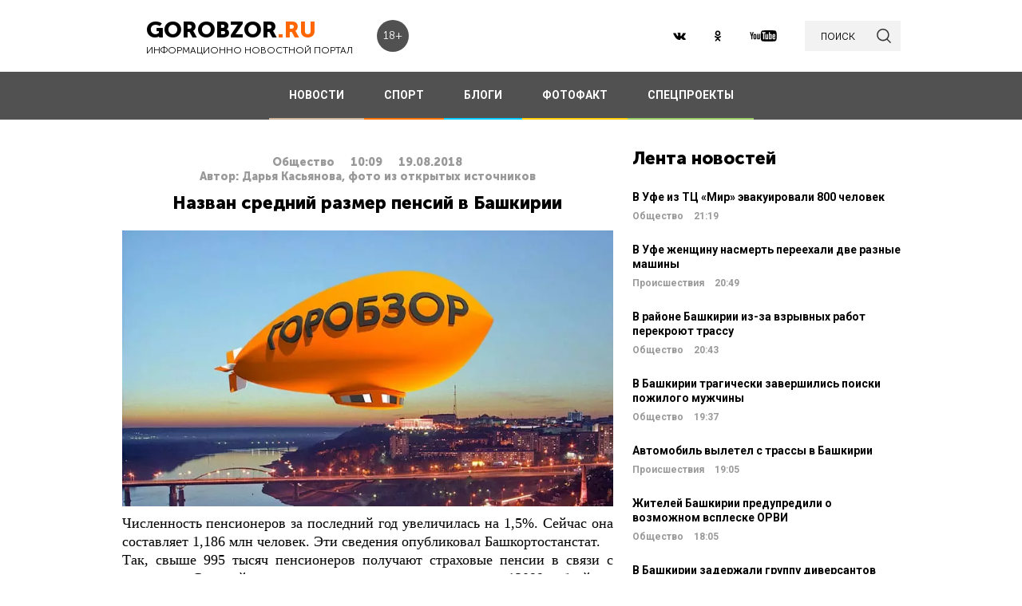

--- FILE ---
content_type: text/html; charset=UTF-8
request_url: https://gorobzor.ru/novosti/obschestvo/14447-nazvan-sredniy-razmer-pensiy-v-bashkirii
body_size: 13041
content:
<!DOCTYPE html>
<html lang="ru-RU">
<head>






    <meta charset="UTF-8">
    <meta name="viewport" content="width=device-width, initial-scale=1">
    <meta name="viewport" content="width=device-width, initial-scale=1.0, maximum-scale=5.0">
    <meta name="yandex-verification" content="81f895f1150c3325"/>
    <link rel="icon" type="image/png" href="https://gorobzor.ru/images/xfavicon.png.pagespeed.ic.HXxD9uP7T8.webp"/>
    
    <title>Назван средний размер пенсий в Башкирии — Новости Уфы и Башкирии</title>
	<meta name="description" content="Он увеличился по сравнению с первым полугодием. Данные сообщил Башкортостанстат.">
<meta property="og:description" content="Он увеличился по сравнению с первым полугодием. Данные сообщил Башкортостанстат.">
<meta name="twitter:description" content="Он увеличился по сравнению с первым полугодием. Данные сообщил Башкортостанстат.">
<meta name="image_src" content="https://gorobzor.ru/images/news-no-photo.jpg">
<meta name="referrer" content="origin">
<meta name="rights" content="GOROBZOR.RU">
<meta name="geo.region" content="RU-UFA">
<meta name="og:site_name" content="GOROBZOR.RU">
<meta property="og:updated_time" content="2018-08-19 10:09">
<meta property="og:image:secure_url" content="https://gorobzor.ru/novosti/obschestvo/14447-nazvan-sredniy-razmer-pensiy-v-bashkirii">
<meta property="og:locality" content="Уфа">
<meta property="og:country_name" content="Россия">
<meta property="article:published_time" content="2018-08-19T10:09:54+05:00">
<meta property="article:modified_time" content="2018-08-19T10:09:54+05:00">
<meta property="article:section" content="Общество">
<meta property="article:tag" content="пенсия,пенсионный возраст,средний размер пенсий,средний размер пенсий Башкирия">
<meta name="robots" content="follow, index">
<meta itemscope="" itemprop="mainEntityOfPage" itemtype="https://schema.org/WebPage" itemid="https://gorobzor.ru/novosti/obschestvo/14447-nazvan-sredniy-razmer-pensiy-v-bashkirii">
<meta name="title" content="Назван средний размер пенсий в Башкирии">
<meta property="fb:app_id" content="1194290054030690">
<meta property="og:title" content="Назван средний размер пенсий в Башкирии">
<meta property="og:type" content="article">
<meta property="og:url" content="https://gorobzor.ru/novosti/obschestvo/14447-nazvan-sredniy-razmer-pensiy-v-bashkirii">
<meta property="og:image" content="https://gorobzor.ru/images/news-no-photo.jpg">
<meta property="og:image:url" content="https://gorobzor.ru/images/news-no-photo.jpg">
<meta property="og:image:width" content="810">
<meta property="og:image:height" content="456">
<meta name="twitter:card" content="summary">
<meta name="twitter:title" content="Назван средний размер пенсий в Башкирии">
<meta name="twitter:image:src" content="https://gorobzor.ru/images/news-no-photo.jpg">
<meta name="twitter:domain" content="https://gorobzor.ru">
<link href="/build/public-new/A.public.css,qv=0.4.pagespeed.cf.h1H1jPPaCC.css" rel="stylesheet">    
            <meta name="verify-admitad" content="7db9303169"/>
        <meta http-equiv="x-dns-prefetch-control" content="on">

    <link rel="preload" href="https://gorobzor.ru/build/public-new/fonts/MuseoSansCyrl700/MuseoSansCyrl700.woff2" as="font" type="font/woff2" crossorigin="anonymous">
    <link rel="preload" href="https://gorobzor.ru/build/public-new/fonts/MuseoSansCyrl300/MuseoSansCyrl300.woff2" as="font" type="font/woff2" crossorigin="anonymous">
    <link rel="preload" href="https://gorobzor.ru/build/public-new/fonts/MuseoSansCyrl900/MuseoSansCyrl900.woff2" as="font" type="font/woff2" crossorigin="anonymous">


   
    

    <meta name="csrf-param" content="_csrf">
    <meta name="csrf-token" content="ZlAbnMN47mZDi7nKb6XBawG609SMyBoPAjHRXRv-KoQtfXT5pw6aIjHkw7pf46wxNeLnk-umL31MS74MWMlbww==">


    <script type="text/javascript">var app={site:'https://gorobzor.ru'};</script>

      
     <script src="https://widget.adplay.ru/fn/launch2285420.js" async charset="UTF-8"></script>
<script async src="https://jsn.24smi.net/smi.js"></script>
     
 </head>
<body>


        <div id="main-wrapper">
        <header id="main-header" class="c-main-header">
            <div class="c-main-header__content">
                <div class="c-main-header__item">
                    <a href="https://gorobzor.ru" class="c-logo-container">
                        <div class="c-logo-container__text">
                            <p class="c-logo-container__name">gorobzor<span class="c-logo-container__name-ru">.ru</span></p>
                            <p class="c-logo-container__slogan">информационно новостной портал</p>
                        </div>
                        <div class="c-logo-container__label">18+</div>
                    </a>
                </div>
                <div class="c-main-header__item">
                    <div class="c-main-header__c-weather c-weather">
                        <div class="c-weather__date">
                            <div class="c-weather__date-count">11</div>
                            <div class="c-weather__date-col">
                                <div class="c-weather__date-month">ноябрь</div>
                                <div class="c-weather__date-day">вторник</div>
                            </div>
                        </div>
                        <div class="c-weather__header">
                            <div class="c-weather__city">Уфа</div>
                           <!-- <div class="c-weather__info">
                                <span>0º</span>
                                <img class="c-weather__info-icon" src="https://gorobzor.ru/images/ya-weather/ovc.svg" alt="0º">
                            </div>-->
                        </div>
                    </div>
                </div>
                <div class="c-main-header__item">
                    <div class="c-main-header__c-social c-social">
                        <a href="https://vk.ru/gorobzor" class="c-social__item" target="_blank" rel="nofollow noopenner"><img class="lazyload" data-src="https://gorobzor.ru/images/vk.svg" alt=""></a>
                        
                        <a href="https://www.ok.ru/ufagorobzor.ru" class="c-social__item" target="_blank" rel="nofollow noopenner"><img class="lazyload" data-src="https://gorobzor.ru/images/ok.svg" alt=""></a>
                     <!--	   <a href="https://www.instagram.com/gorobzor/?hl=ru" class="c-social__item" target="_blank" rel="nofollow"><img src="https://gorobzor.ru/images/i.svg" alt=""></a>-->
                        <a href="https://www.youtube.com/channel/UCZqDkmZ_j3k39I-geF3_m_w" class="c-social__item" target="_blank" rel="nofollow noopenner"><img class="lazyload" data-src="https://gorobzor.ru/images/yb.svg" alt=""></a>
                        
                    </div>
                    <a href="/search" class="c-search-button">
                        <div>поиск</div>
                        <img src="https://gorobzor.ru/images/search-loop.svg" alt="">
                    </a>
                </div>
            </div>
        </header>
        <div class="c-main-nav">
            <div class="c-main-nav__content">
                <div class="c-main-nav__mob">
                    <div class="c-main-nav__mob-item">
                        <div class="c-main-nav__mob-a js-mob-menu-open">
                            <img src="https://gorobzor.ru/images/hamburger.svg" alt="" class="c-main-nav__mob-img">
                        </div>
                                                    <a href="/" class="c-main-nav__back-arr">
                                <img src="https://gorobzor.ru/images/back-page-white.svg" alt="" class="c-main-nav__mob-img">
                            </a>
                                            </div>
                    <div class="c-main-nav__mob-item">
                        <a href="https://gorobzor.ru" class="c-main-nav__c-logo-container c-logo-container">
                            <div class="c-logo-container__text">
                                <p class="c-logo-container__name">gorobzor<span class="c-logo-container__name-ru">.ru</span></p>
                                <p class="c-logo-container__slogan">информационно новостной портал</p>
                            </div>
                        </a>
                    </div>
                    <div class="c-main-nav__mob-item">
                        <div class="c-main-nav__mob-label">
                            18+
                        </div>
                    </div>
                </div>
                <nav id="js-mob-menu" class="c-main-nav__menu">
                    <div class="c-main-nav__menu-arr js-mob-menu-close"></div>
                    <a href="/novosti" class="c-main-nav__menu-item c-main-nav__menu-item_type_news
                        ">
                        НОВОСТИ</a>
                    <a href="/novosti-sporta" class="c-main-nav__menu-item c-main-nav__menu-item_type_news
                        " style="border-bottom-color: #FF7300;">
                        СПОРТ</a>
                    
                    
                    <a href="/blogi" class="c-main-nav__menu-item c-main-nav__menu-item_type_blog
                        ">
                        БЛОГИ</a>
                    <a href="/fotofakt" class="c-main-nav__menu-item c-main-nav__menu-item_type_fotofact
                        ">
                        ФОТОФАКТ</a>
                    
                                        <a href="/specproekty" class="c-main-nav__menu-item c-main-nav__menu-item_type_gorref
                        ">
                        СПЕЦПРОЕКТЫ</a>
                   
                </nav>
            </div>
        </div>



		<main id="main-content">
            
            <link rel="amphtml" href="https://gorobzor.ru/amp/novosti/obschestvo/14447-nazvan-sredniy-razmer-pensiy-v-bashkirii">

 <script type="application/ld+json" async>
            {
        "@context": "http://schema.org",
        "@type": "NewsArticle",
        "headline": "Назван средний размер пенсий в Башкирии",

        "datePublished": "2018-08-19T10:09:54+05:00",
        "dateModified":  "2018-08-19T10:09:53+05:00",
        "description": "Он увеличился по сравнению с первым полугодием. Данные сообщил Башкортостанстат.",
        "mainEntityOfPage": "https://gorobzor.ru/novosti/obschestvo/14447-nazvan-sredniy-razmer-pensiy-v-bashkirii",
        "author": {
          "@type": "Organization",
          "name": "GOROBZOR.RU"
        },
        "publisher": {
          "@type": "Organization",
          "name": "GOROBZOR.RU",
          "logo": {
            "@type": "ImageObject",
            "url": "https://gorobzor.ru/images/logoheader.jpg"
          }
        },
        "image": [
          "https://gorobzor.ru/images/news-no-photo.jpg"
        ]
      }
    </script>
        <style>.mgid_logo{display:none!important}</style>





<div class="c-layout-news">
    <div class="c-layout-news__content">
        <div class="c-layout-news__inner">
            <div class="c-layout-news__article">
				                <div id="js-page-content" class="c-page-content">
                    <article class="c-page-content__inner">
                        <div class="c-page-content__n-header" style="padding: 20px 0 0 0">
                            <p class="c-page-content__n-cat">Общество</p>
                            <time class="c-page-content__n-time" datetime="2018-08-19T10:09:54+05:00">
                                <span class="c-page-content__n-time-clock">10:09</span>
                                <span class="c-page-content__n-time-date">19.08.2018</span>
                            </time>
                            
                        </div>

                            <div class="c-page-content__n-header" style="padding: 0 0 10px 0">
            <p class="c-page-content__n-cat">Автор: Дарья Касьянова, фото из открытых источников</p>
        </div>
                                <div class="c-page-content__content">
                            
                            <h1>Назван средний размер пенсий в Башкирии<span style="display: none;"> - новости Уфы и Башкирии</span></h1>
                                              <figure style="min-height:300px">
                                <img data-src="https://gorobzor.ru/images/xnews-no-photo.jpg.pagespeed.ic.5E_KFjrsG3.webp" class="lazyload" data-sizes="auto" alt="Назван средний размер пенсий в Башкирии" title="Назван средний размер пенсий в Башкирии"/>
                            </figure>                       

                            
<p style="text-align: justify;">Численность пенсионеров за последний год увеличилась на 1,5%. Сейчас она составляет 1,186 млн человек. Эти сведения опубликовал Башкортостанстат. <br>Так, свыше 995 тысяч пенсионеров получают страховые пенсии в связи с возрастом. Средний размер платы на начало июля составляет 13099 рублей. <br>Размер средней пенсии по инвалидности составляет 8537,8 рублей. Выплата по государственному пенсионному обеспечению - 9382,7 рублей. Размер средней пенсии составляет 12791,8 рублей. Отметим, что в первом полугодии ее сумма была на 483 рублей меньше.</p>
<p><strong>Дорогие читатели! Приглашаем Вас присоединиться к обсуждению новости в наших группах в социальных сетях - </strong><a href="https://vk.com/gorobzor" target="_blank" rel=""><strong>ВК</strong></a><strong> и </strong><a href="https://www.facebook.com/groups/767685620045539/members/" target="_blank" rel=""><strong>Facebook</strong></a></p>


                                                                                </div>
                    </article>
                    <div class="c-sp_10"></div>
                </div>

                <div class="sm-block">

                 


                    
                				
                        <!-- Composite Start
                     
                         Composite End -->

                                                
                	                    

                </div>
                <div class="sm-none">
                    <!--<div data-la-block="b2b61a4f-6450-479a-a694-11da683ddfe8"></div>-->


                        
                       

                </div>
				 <div class="sm">

					<!-------------------------->

					
					
					

<!-- Код вставки на место отображения виджета -->
<div class="smi24__informer smi24__auto" data-smi-blockid="31715"></div>
<div class="smi24__informer smi24__auto" data-smi-blockid="31716"></div>
<script>(window.smiq=window.smiq||[]).push({});</script>


													</div>
            </div>
            <div class="c-layout-news__social">
                <div class="c-layout-news__social-block">
                    <!-- Социальные кнопки -->
                </div>
            </div>
        </div>

        <div class="c-layout-news__other">
            <div class="c-sp_20"></div>
                            <section class="c-news-dop">
                    <div class="c-news-dop__header">
                        <p class="c-h">
                                                            <a href="https://gorobzor.ru/novosti_themi/pensii" title="пенсии" class="c-h__black"> Ранее по теме </a>
                            
                        </p>
                    </div>
                    <div class="c-news-dop__content">
                        <div class="c-news-n-cards js-ajax-load-wrapper" id="js-grid-news2" data-url="/news/get-theme-news?id=14447">
                                <article class="c-news-n-cards__c-news-n-card c-news-n-card" data-date="2022-05-30 10:37:55">
        <div class="c-news-n-card__container">
            <div class="c-news-n-card__content">
                <h3 class="c-news-n-card__h">Средний размер пенсии в Башкирии составляет 16 477 рублей</h3>
                <div class="c-news-n-card__footer">
                                        <div class="c-news-n-card__cat">Общество</div>
                    <time class="c-news-n-card__date" datetime="2022-05-30T10:37:55+05:00">
                        <span class="c-news-n-card__date-time">10:37</span> 30.05.2022                    </time>
                </div>
            </div>
            <div role="img" aria-label="Средний размер пенсии в Башкирии составляет 16 477 рублей" class="c-news-n-card__image">
                                <div class="c-news-n-card__image-inner" width="105" height="105">
                    <img data-src="https://gorobzor.ru/images/xnews-no-photo.jpg.pagespeed.ic.5E_KFjrsG3.webp" class="lazyload c-news-n-card__image-inner-in" alt="Средний размер пенсии в Башкирии составляет 16 477 рублей" title="Средний размер пенсии в Башкирии составляет 16 477 рублей">
                </div>
            </div>
        </div>
        <a href="/novosti/obschestvo/169524-sredniy-razmer-pensii-v-bashkirii-sostavlyaet-16-477-rubley" class="c-news-n-card__more" title="Средний размер пенсии в Башкирии составляет 16 477 рублей">Читать далее</a>
    </article>
            <article class="c-news-n-cards__c-news-n-card c-news-n-card" data-date="2022-04-28 08:00:00">
        <div class="c-news-n-card__container">
            <div class="c-news-n-card__content">
                <h3 class="c-news-n-card__h">В ПФР рассказали о доставке пенсий в майские праздники в Башкирии</h3>
                <div class="c-news-n-card__footer">
                                        <div class="c-news-n-card__cat">Общество</div>
                    <time class="c-news-n-card__date" datetime="2022-04-28T08:00:00+05:00">
                        <span class="c-news-n-card__date-time">08:00</span> 28.04.2022                    </time>
                </div>
            </div>
            <div role="img" aria-label="В ПФР рассказали о доставке пенсий в майские праздники в Башкирии" class="c-news-n-card__image">
                                <div class="c-news-n-card__image-inner" width="105" height="105">
                    <img data-src="https://gorobzor.ru/images/xnews-no-photo.jpg.pagespeed.ic.5E_KFjrsG3.webp" class="lazyload c-news-n-card__image-inner-in" alt="В ПФР рассказали о доставке пенсий в майские праздники в Башкирии" title="В ПФР рассказали о доставке пенсий в майские праздники в Башкирии">
                </div>
            </div>
        </div>
        <a href="/novosti/obschestvo/168471-v-pfr-rasskazali-o-dostavke-pensiy-v-mayskie-prazdniki-v-bashkirii" class="c-news-n-card__more" title="В ПФР рассказали о доставке пенсий в майские праздники в Башкирии">Читать далее</a>
    </article>
            <article class="c-news-n-cards__c-news-n-card c-news-n-card" data-date="2022-03-01 18:00:09">
        <div class="c-news-n-card__container">
            <div class="c-news-n-card__content">
                <h3 class="c-news-n-card__h">Пенсионный фонд сообщил график доставки пенсий в Башкирии </h3>
                <div class="c-news-n-card__footer">
                                        <div class="c-news-n-card__cat">Общество</div>
                    <time class="c-news-n-card__date" datetime="2022-03-01T18:00:09+05:00">
                        <span class="c-news-n-card__date-time">18:00</span> 01.03.2022                    </time>
                </div>
            </div>
            <div role="img" aria-label="Пенсионный фонд сообщил график доставки пенсий в Башкирии " class="c-news-n-card__image">
                                <div class="c-news-n-card__image-inner" width="105" height="105">
                    <img data-src="https://gorobzor.ru/images/xnews-no-photo.jpg.pagespeed.ic.5E_KFjrsG3.webp" class="lazyload c-news-n-card__image-inner-in" alt="Пенсионный фонд сообщил график доставки пенсий в Башкирии " title="Пенсионный фонд сообщил график доставки пенсий в Башкирии ">
                </div>
            </div>
        </div>
        <a href="/novosti/obschestvo/166443-pensionnyy-fond-soobschil-grafik-dostavki-pensiy-v-bashkirii" class="c-news-n-card__more" title="Пенсионный фонд сообщил график доставки пенсий в Башкирии ">Читать далее</a>
    </article>
            <article class="c-news-n-cards__c-news-n-card c-news-n-card" data-date="2021-12-25 17:32:58">
        <div class="c-news-n-card__container">
            <div class="c-news-n-card__content">
                <h3 class="c-news-n-card__h">Пенсионеры в селах России могут получить 25% надбавку к выплатам</h3>
                <div class="c-news-n-card__footer">
                                        <div class="c-news-n-card__cat">Общество</div>
                    <time class="c-news-n-card__date" datetime="2021-12-25T17:32:58+05:00">
                        <span class="c-news-n-card__date-time">17:32</span> 25.12.2021                    </time>
                </div>
            </div>
            <div role="img" aria-label="Пенсионеры в селах России могут получить 25% надбавку к выплатам" class="c-news-n-card__image">
                                <div class="c-news-n-card__image-inner" width="105" height="105">
                    <img data-src="https://gorobzor.ru/images/xnews-no-photo.jpg.pagespeed.ic.5E_KFjrsG3.webp" class="lazyload c-news-n-card__image-inner-in" alt="Пенсионеры в селах России могут получить 25% надбавку к выплатам" title="Пенсионеры в селах России могут получить 25% надбавку к выплатам">
                </div>
            </div>
        </div>
        <a href="/novosti/obschestvo/164296-pensionery-v-selah-rossii-mogut-poluchit-25-nadbavku-k-vyplatam" class="c-news-n-card__more" title="Пенсионеры в селах России могут получить 25% надбавку к выплатам">Читать далее</a>
    </article>
                                </div>
                    </div>
                </section>

                <div id="js-preloader" class="c-preload is-loader h-hide"></div>
                <div class="c-sp_20"></div>
                <div class="c-button-load-more js-load-more">Показать еще новости по теме</div>
                <div class="c-sp_50"></div>
            
                            <div class="c-sp_20"></div>
                          
                        
                        <!--<div class="c-sp_15"></div>-->
                        <!--<div class="c-sp_20"></div>-->


			<div>
	            <section class="c-news-dop">
	                <div class="c-news-dop__header">
	                    <p class="c-h">
	                        Читайте также
	                    </p>
	                </div>
	                <div class="c-news-dop__content">
	                    <div class="c-news-n-cards js-ajax-load-wrapper" id="js-grid-news1" data-url="/news-new/get-also-news" data-categoryId="6">
	                            <article class="c-news-n-cards__c-news-n-card c-news-n-card" data-date="2018-08-19 08:00:00">
        <div class="c-news-n-card__container">
            <div class="c-news-n-card__content">
                <h3 class="c-news-n-card__h">Куда сходить в Уфе 19 августа: афиша выходного дня</h3>
                <div class="c-news-n-card__footer">
                                        <div class="c-news-n-card__cat">Общество</div>
                    <time class="c-news-n-card__date" datetime="2018-08-19T08:00:00+05:00">
                        <span class="c-news-n-card__date-time">08:00</span> 19.08.2018                    </time>
                </div>
            </div>
            <div role="img" aria-label="Куда сходить в Уфе 19 августа: афиша выходного дня" class="c-news-n-card__image">
                                <div class="c-news-n-card__image-inner" width="105" height="105">
                    <img data-src="https://gorobzor.ru/images/xnews-no-photo.jpg.pagespeed.ic.5E_KFjrsG3.webp" class="lazyload c-news-n-card__image-inner-in" alt="Куда сходить в Уфе 19 августа: афиша выходного дня" title="Куда сходить в Уфе 19 августа: афиша выходного дня">
                </div>
            </div>
        </div>
        <a href="/novosti/obschestvo/14443-kuda-shodit-v-ufe-19-avgusta-afisha-vyhodnogo-dnya" class="c-news-n-card__more" title="Куда сходить в Уфе 19 августа: афиша выходного дня">Читать далее</a>
    </article>
            <article class="c-news-n-cards__c-news-n-card c-news-n-card" data-date="2018-08-19 07:00:00">
        <div class="c-news-n-card__container">
            <div class="c-news-n-card__content">
                <h3 class="c-news-n-card__h">В Башкирии ожидаются заморозки и холодный ветер </h3>
                <div class="c-news-n-card__footer">
                                        <div class="c-news-n-card__cat">Общество</div>
                    <time class="c-news-n-card__date" datetime="2018-08-19T07:00:00+05:00">
                        <span class="c-news-n-card__date-time">07:00</span> 19.08.2018                    </time>
                </div>
            </div>
            <div role="img" aria-label="В Башкирии ожидаются заморозки и холодный ветер " class="c-news-n-card__image">
                                <div class="c-news-n-card__image-inner" width="105" height="105">
                    <img data-src="https://gorobzor.ru/images/xnews-no-photo.jpg.pagespeed.ic.5E_KFjrsG3.webp" class="lazyload c-news-n-card__image-inner-in" alt="В Башкирии ожидаются заморозки и холодный ветер " title="В Башкирии ожидаются заморозки и холодный ветер ">
                </div>
            </div>
        </div>
        <a href="/novosti/obschestvo/14436-v-bashkirii-ozhidayutsya-zamorozki-i-holodnyy-veter" class="c-news-n-card__more" title="В Башкирии ожидаются заморозки и холодный ветер ">Читать далее</a>
    </article>
            <article class="c-news-n-cards__c-news-n-card c-news-n-card" data-date="2018-08-18 15:34:49">
        <div class="c-news-n-card__container">
            <div class="c-news-n-card__content">
                <h3 class="c-news-n-card__h">В Уфе прекращены поиски 57-летнего Венира Тимербаева</h3>
                <div class="c-news-n-card__footer">
                                        <div class="c-news-n-card__cat">Общество</div>
                    <time class="c-news-n-card__date" datetime="2018-08-18T15:34:49+05:00">
                        <span class="c-news-n-card__date-time">15:34</span> 18.08.2018                    </time>
                </div>
            </div>
            <div role="img" aria-label="В Уфе прекращены поиски 57-летнего Венира Тимербаева" class="c-news-n-card__image">
                                <div class="c-news-n-card__image-inner" width="105" height="105">
                    <img data-src="https://gorobzor.ru/images/xnews-no-photo.jpg.pagespeed.ic.5E_KFjrsG3.webp" class="lazyload c-news-n-card__image-inner-in" alt="В Уфе прекращены поиски 57-летнего Венира Тимербаева" title="В Уфе прекращены поиски 57-летнего Венира Тимербаева">
                </div>
            </div>
        </div>
        <a href="/novosti/obschestvo/14440-v-ufe-prekrascheny-poiski-57-letnego-venira-timerbaeva" class="c-news-n-card__more" title="В Уфе прекращены поиски 57-летнего Венира Тимербаева">Читать далее</a>
    </article>
            <article class="c-news-n-cards__c-news-n-card c-news-n-card" data-date="2018-08-18 14:06:30">
        <div class="c-news-n-card__container">
            <div class="c-news-n-card__content">
                <h3 class="c-news-n-card__h">Еще одной голодающей дольщице ЖК «Цветы Башкирии» стало плохо</h3>
                <div class="c-news-n-card__footer">
                                        <div class="c-news-n-card__cat">Общество</div>
                    <time class="c-news-n-card__date" datetime="2018-08-18T14:06:30+05:00">
                        <span class="c-news-n-card__date-time">14:06</span> 18.08.2018                    </time>
                </div>
            </div>
            <div role="img" aria-label="Еще одной голодающей дольщице ЖК «Цветы Башкирии» стало плохо" class="c-news-n-card__image">
                                <div class="c-news-n-card__image-inner" width="105" height="105">
                    <img data-src="https://gorobzor.ru/images/xnews-no-photo.jpg.pagespeed.ic.5E_KFjrsG3.webp" class="lazyload c-news-n-card__image-inner-in" alt="Еще одной голодающей дольщице ЖК «Цветы Башкирии» стало плохо" title="Еще одной голодающей дольщице ЖК «Цветы Башкирии» стало плохо">
                </div>
            </div>
        </div>
        <a href="/novosti/obschestvo/14438-esche-odnoy-golodayuschey-dolschice-zhk-cvety-bashkirii-stalo-ploho" class="c-news-n-card__more" title="Еще одной голодающей дольщице ЖК «Цветы Башкирии» стало плохо">Читать далее</a>
    </article>
            <article class="c-news-n-cards__c-news-n-card c-news-n-card" data-date="2018-08-18 12:22:37">
        <div class="c-news-n-card__container">
            <div class="c-news-n-card__content">
                <h3 class="c-news-n-card__h">Рустэм Хамитов остался недоволен планом мероприятий к 100-летию Башкирии</h3>
                <div class="c-news-n-card__footer">
                                        <div class="c-news-n-card__cat">Общество</div>
                    <time class="c-news-n-card__date" datetime="2018-08-18T12:22:37+05:00">
                        <span class="c-news-n-card__date-time">12:22</span> 18.08.2018                    </time>
                </div>
            </div>
            <div role="img" aria-label="Рустэм Хамитов остался недоволен планом мероприятий к 100-летию Башкирии" class="c-news-n-card__image">
                                <div class="c-news-n-card__image-inner" width="105" height="105">
                    <img data-src="https://gorobzor.ru/images/xnews-no-photo.jpg.pagespeed.ic.5E_KFjrsG3.webp" class="lazyload c-news-n-card__image-inner-in" alt="Рустэм Хамитов остался недоволен планом мероприятий к 100-летию Башкирии" title="Рустэм Хамитов остался недоволен планом мероприятий к 100-летию Башкирии">
                </div>
            </div>
        </div>
        <a href="/novosti/obschestvo/14434-rustem-hamitov-ostalsya-nedovolnym-planom-meropriyatiy-k-100-letiyu-bashkirii" class="c-news-n-card__more" title="Рустэм Хамитов остался недоволен планом мероприятий к 100-летию Башкирии">Читать далее</a>
    </article>
            <article class="c-news-n-cards__c-news-n-card c-news-n-card" data-date="2018-08-18 11:57:19">
        <div class="c-news-n-card__container">
            <div class="c-news-n-card__content">
                <h3 class="c-news-n-card__h">Рустэм Хамитов предложил закрепить за строящимися юбилейными объектами вице-премьеров и министров</h3>
                <div class="c-news-n-card__footer">
                                        <div class="c-news-n-card__cat">Общество</div>
                    <time class="c-news-n-card__date" datetime="2018-08-18T11:57:19+05:00">
                        <span class="c-news-n-card__date-time">11:57</span> 18.08.2018                    </time>
                </div>
            </div>
            <div role="img" aria-label="Рустэм Хамитов предложил закрепить за строящимися юбилейными объектами вице-премьеров и министров" class="c-news-n-card__image">
                                <div class="c-news-n-card__image-inner" width="105" height="105">
                    <img data-src="https://gorobzor.ru/images/xnews-no-photo.jpg.pagespeed.ic.5E_KFjrsG3.webp" class="lazyload c-news-n-card__image-inner-in" alt="Рустэм Хамитов предложил закрепить за строящимися юбилейными объектами вице-премьеров и министров" title="Рустэм Хамитов предложил закрепить за строящимися юбилейными объектами вице-премьеров и министров">
                </div>
            </div>
        </div>
        <a href="/novosti/obschestvo/14433-rustem-hamitov-predlozhil-zakrepit-za-stroyaschimisya-yubileynymi-obektami-vice-premerov-i-ministrov" class="c-news-n-card__more" title="Рустэм Хамитов предложил закрепить за строящимися юбилейными объектами вице-премьеров и министров">Читать далее</a>
    </article>
            <article class="c-news-n-cards__c-news-n-card c-news-n-card" data-date="2018-08-18 07:00:00">
        <div class="c-news-n-card__container">
            <div class="c-news-n-card__content">
                <h3 class="c-news-n-card__h">В Башкирии ожидаются заморозки</h3>
                <div class="c-news-n-card__footer">
                                        <div class="c-news-n-card__cat">Общество</div>
                    <time class="c-news-n-card__date" datetime="2018-08-18T07:00:00+05:00">
                        <span class="c-news-n-card__date-time">07:00</span> 18.08.2018                    </time>
                </div>
            </div>
            <div role="img" aria-label="В Башкирии ожидаются заморозки" class="c-news-n-card__image">
                                <div class="c-news-n-card__image-inner" width="105" height="105">
                    <img data-src="https://gorobzor.ru/images/xnews-no-photo.jpg.pagespeed.ic.5E_KFjrsG3.webp" class="lazyload c-news-n-card__image-inner-in" alt="В Башкирии ожидаются заморозки" title="В Башкирии ожидаются заморозки">
                </div>
            </div>
        </div>
        <a href="/novosti/obschestvo/14422-v-bashkirii-ozhidayutsya-zamorozki" class="c-news-n-card__more" title="В Башкирии ожидаются заморозки">Читать далее</a>
    </article>
            <article class="c-news-n-cards__c-news-n-card c-news-n-card" data-date="2018-08-18 06:00:00">
        <div class="c-news-n-card__container">
            <div class="c-news-n-card__content">
                <h3 class="c-news-n-card__h">Куда сходить в Уфе 18 августа: афиша выходного дня</h3>
                <div class="c-news-n-card__footer">
                                        <div class="c-news-n-card__cat">Общество</div>
                    <time class="c-news-n-card__date" datetime="2018-08-18T06:00:00+05:00">
                        <span class="c-news-n-card__date-time">06:00</span> 18.08.2018                    </time>
                </div>
            </div>
            <div role="img" aria-label="Куда сходить в Уфе 18 августа: афиша выходного дня" class="c-news-n-card__image">
                                <div class="c-news-n-card__image-inner" width="105" height="105">
                    <img data-src="https://gorobzor.ru/images/xnews-no-photo.jpg.pagespeed.ic.5E_KFjrsG3.webp" class="lazyload c-news-n-card__image-inner-in" alt="Куда сходить в Уфе 18 августа: афиша выходного дня" title="Куда сходить в Уфе 18 августа: афиша выходного дня">
                </div>
            </div>
        </div>
        <a href="/novosti/obschestvo/14425-kuda-shodit-v-ufe-18-avgusta-afisha-vyhodnogo-dnya" class="c-news-n-card__more" title="Куда сходить в Уфе 18 августа: афиша выходного дня">Читать далее</a>
    </article>
            <article class="c-news-n-cards__c-news-n-card c-news-n-card" data-date="2018-08-17 19:13:47">
        <div class="c-news-n-card__container">
            <div class="c-news-n-card__content">
                <h3 class="c-news-n-card__h">В Уфе заработал гигантский термометр</h3>
                <div class="c-news-n-card__footer">
                                        <div class="c-news-n-card__cat">Общество</div>
                    <time class="c-news-n-card__date" datetime="2018-08-17T19:13:47+05:00">
                        <span class="c-news-n-card__date-time">19:13</span> 17.08.2018                    </time>
                </div>
            </div>
            <div role="img" aria-label="В Уфе заработал гигантский термометр" class="c-news-n-card__image">
                                <div class="c-news-n-card__image-inner" width="105" height="105">
                    <img data-src="https://gorobzor.ru/images/xnews-no-photo.jpg.pagespeed.ic.5E_KFjrsG3.webp" class="lazyload c-news-n-card__image-inner-in" alt="В Уфе заработал гигантский термометр" title="В Уфе заработал гигантский термометр">
                </div>
            </div>
        </div>
        <a href="/novosti/obschestvo/14421-v-ufe-zarabotal-gigantskiy-termometr" class="c-news-n-card__more" title="В Уфе заработал гигантский термометр">Читать далее</a>
    </article>
            <article class="c-news-n-cards__c-news-n-card c-news-n-card" data-date="2018-08-17 19:11:23">
        <div class="c-news-n-card__container">
            <div class="c-news-n-card__content">
                <h3 class="c-news-n-card__h">В Уфе ищут родственников пациента, который находится на лечении уже 2,5 месяца</h3>
                <div class="c-news-n-card__footer">
                                        <div class="c-news-n-card__cat">Общество</div>
                    <time class="c-news-n-card__date" datetime="2018-08-17T19:11:23+05:00">
                        <span class="c-news-n-card__date-time">19:11</span> 17.08.2018                    </time>
                </div>
            </div>
            <div role="img" aria-label="В Уфе ищут родственников пациента, который находится на лечении уже 2,5 месяца" class="c-news-n-card__image">
                                <div class="c-news-n-card__image-inner" width="105" height="105">
                    <img data-src="https://gorobzor.ru/images/xnews-no-photo.jpg.pagespeed.ic.5E_KFjrsG3.webp" class="lazyload c-news-n-card__image-inner-in" alt="В Уфе ищут родственников пациента, который находится на лечении уже 2,5 месяца" title="В Уфе ищут родственников пациента, который находится на лечении уже 2,5 месяца">
                </div>
            </div>
        </div>
        <a href="/novosti/obschestvo/14420-v-ufe-ischut-rodstvennikov-pacienta-kotoryy-nahoditsya-na-lechenii-uzhe-2-5-mesyaca" class="c-news-n-card__more" title="В Уфе ищут родственников пациента, который находится на лечении уже 2,5 месяца">Читать далее</a>
    </article>
            <article class="c-news-n-cards__c-news-n-card c-news-n-card" data-date="2018-08-17 18:41:06">
        <div class="c-news-n-card__container">
            <div class="c-news-n-card__content">
                <h3 class="c-news-n-card__h">В Башкирии поставщикам суррогата на 1 млн рублей вынесли приговор</h3>
                <div class="c-news-n-card__footer">
                                        <div class="c-news-n-card__cat">Общество</div>
                    <time class="c-news-n-card__date" datetime="2018-08-17T18:41:06+05:00">
                        <span class="c-news-n-card__date-time">18:41</span> 17.08.2018                    </time>
                </div>
            </div>
            <div role="img" aria-label="В Башкирии поставщикам суррогата на 1 млн рублей вынесли приговор" class="c-news-n-card__image">
                                <div class="c-news-n-card__image-inner" width="105" height="105">
                    <img data-src="https://gorobzor.ru/images/xnews-no-photo.jpg.pagespeed.ic.5E_KFjrsG3.webp" class="lazyload c-news-n-card__image-inner-in" alt="В Башкирии поставщикам суррогата на 1 млн рублей вынесли приговор" title="В Башкирии поставщикам суррогата на 1 млн рублей вынесли приговор">
                </div>
            </div>
        </div>
        <a href="/novosti/obschestvo/14419-v-bashkirii-postavschikam-surrogata-na-1-mln-rubley-vynesli-prigovor" class="c-news-n-card__more" title="В Башкирии поставщикам суррогата на 1 млн рублей вынесли приговор">Читать далее</a>
    </article>
        	                        	                        	                    </div>
	                </div>
	            </section>
	            <div class="c-sp_20"></div>

	            <!--<div class="c-sp_20"></div>-->
	            <div id="js-preloader" class="c-preload is-loader h-hide"></div>
	            <div class="c-button-load-more js-load-more">Показать еще новости</div>
	            
	            <div class="c-sp_100"></div>
            </div>
        </div>
    </div>
    <div class="c-layout-news__sidebar">
                    <div class="c-news-sidebar">
            <div class="c-sp_10"></div>

    <h2 class="c-h _text-transform_none _size_large">
        Лента новостей
    </h2>

        
    	<a href="/novosti/obschestvo/211195-v-ufe-iz-tc-mir-evakuirovali-800-chelovek" class="c-news-sidebar__c-news-aside c-news-aside" title="В Уфе из ТЦ «Мир» эвакуировали 800 человек">
            <h3 class="c-news-aside__header">В Уфе из ТЦ «Мир» эвакуировали 800 человек</h3>
            <span class="c-news-aside__category">Общество</span>
            <time class="c-news-aside__date" datetime="2025-11-10T21:19:03+05:00"><span class="c-news-aside__date-time">21:19</span> </time>
        </a>
                                                     
    	<a href="/novosti/proisshestviya/211194-v-ufe-zhenschinu-nasmert-pereehali-dve-raznye-mashiny" class="c-news-sidebar__c-news-aside c-news-aside" title="В Уфе женщину насмерть переехали две разные машины">
            <h3 class="c-news-aside__header">В Уфе женщину насмерть переехали две разные машины</h3>
            <span class="c-news-aside__category">Происшествия</span>
            <time class="c-news-aside__date" datetime="2025-11-10T20:49:09+05:00"><span class="c-news-aside__date-time">20:49</span> </time>
        </a>
                                                     
    	<a href="/novosti/obschestvo/211193-v-rayone-bashkirii-iz-za-vzryvnyh-rabot-perekroyut-trassu" class="c-news-sidebar__c-news-aside c-news-aside" title="В районе Башкирии из-за взрывных работ перекроют трассу">
            <h3 class="c-news-aside__header">В районе Башкирии из-за взрывных работ перекроют трассу</h3>
            <span class="c-news-aside__category">Общество</span>
            <time class="c-news-aside__date" datetime="2025-11-10T20:43:07+05:00"><span class="c-news-aside__date-time">20:43</span> </time>
        </a>
                                                     
    	<a href="/novosti/obschestvo/211191-v-bashkirii-tragicheski-zavershilis-poiski-pozhilogo-muzhchiny" class="c-news-sidebar__c-news-aside c-news-aside" title="В Башкирии трагически завершились поиски пожилого мужчины">
            <h3 class="c-news-aside__header">В Башкирии трагически завершились поиски пожилого мужчины</h3>
            <span class="c-news-aside__category">Общество</span>
            <time class="c-news-aside__date" datetime="2025-11-10T19:37:09+05:00"><span class="c-news-aside__date-time">19:37</span> </time>
        </a>
                                                     
    	<a href="/novosti/proisshestviya/211190-avtomobil-vyletel-s-trassy-v-bashkirii" class="c-news-sidebar__c-news-aside c-news-aside" title="Автомобиль вылетел с трассы в Башкирии">
            <h3 class="c-news-aside__header">Автомобиль вылетел с трассы в Башкирии</h3>
            <span class="c-news-aside__category">Происшествия</span>
            <time class="c-news-aside__date" datetime="2025-11-10T19:05:53+05:00"><span class="c-news-aside__date-time">19:05</span> </time>
        </a>
                                                     
    	<a href="/novosti/obschestvo/211188-zhiteley-bashkirii-predupredili-o-vozmozhnom-vspleske-orvi" class="c-news-sidebar__c-news-aside c-news-aside" title="Жителей Башкирии предупредили о возможном всплеске ОРВИ">
            <h3 class="c-news-aside__header">Жителей Башкирии предупредили о возможном всплеске ОРВИ</h3>
            <span class="c-news-aside__category">Общество</span>
            <time class="c-news-aside__date" datetime="2025-11-10T18:05:41+05:00"><span class="c-news-aside__date-time">18:05</span> </time>
        </a>
                                                     
    	<a href="/novosti/obschestvo/211187-v-bashkirii-zaderzhali-gruppu-diversantov" class="c-news-sidebar__c-news-aside c-news-aside" title="В Башкирии задержали группу диверсантов">
            <h3 class="c-news-aside__header">В Башкирии задержали группу диверсантов</h3>
            <span class="c-news-aside__category">Общество</span>
            <time class="c-news-aside__date" datetime="2025-11-10T17:39:39+05:00"><span class="c-news-aside__date-time">17:39</span> </time>
        </a>
                                                     
    	<a href="/novosti/obschestvo/211175-v-bashkirii-otremontirovali-uchastok-dorogi-sharan-tyumenyak" class="c-news-sidebar__c-news-aside c-news-aside" title="В Башкирии отремонтировали участок дороги Шаран – Тюменяк">
            <h3 class="c-news-aside__header">В Башкирии отремонтировали участок дороги Шаран – Тюменяк</h3>
            <span class="c-news-aside__category">Общество</span>
            <time class="c-news-aside__date" datetime="2025-11-10T17:00:00+05:00"><span class="c-news-aside__date-time">17:00</span> </time>
        </a>
                            		    		    <div class="c-sp_10"></div>
                                             
    	<a href="/novosti/obschestvo/211186-v-bashkirii-uvelichili-vyplaty-po-bolnichnomu" class="c-news-sidebar__c-news-aside c-news-aside" title="В Башкирии увеличили выплаты по больничному">
            <h3 class="c-news-aside__header">В Башкирии увеличили выплаты по больничному</h3>
            <span class="c-news-aside__category">Общество</span>
            <time class="c-news-aside__date" datetime="2025-11-10T16:59:52+05:00"><span class="c-news-aside__date-time">16:59</span> </time>
        </a>
                                                     
    	<a href="/novosti/obschestvo/211184-devochku-s-redkim-porokom-serdca-iz-bashkirii-dostavili-v-federalnyy-centr" class="c-news-sidebar__c-news-aside c-news-aside" title="Девочку с редким пороком сердца из Башкирии доставили в федеральный центр">
            <h3 class="c-news-aside__header">Девочку с редким пороком сердца из Башкирии доставили в федеральный центр</h3>
            <span class="c-news-aside__category">Общество</span>
            <time class="c-news-aside__date" datetime="2025-11-10T16:16:29+05:00"><span class="c-news-aside__date-time">16:16</span> </time>
        </a>
                                                     
    	<a href="/novosti/obschestvo/211183-poyavilis-podrobnosti-nabora-v-mobilnye-ognevye-gruppy-v-bashkirii" class="c-news-sidebar__c-news-aside c-news-aside" title="Появились подробности набора в мобильные огневые группы в Башкирии">
            <h3 class="c-news-aside__header">Появились подробности набора в мобильные огневые группы в Башкирии</h3>
            <span class="c-news-aside__category">Общество</span>
            <time class="c-news-aside__date" datetime="2025-11-10T15:59:53+05:00"><span class="c-news-aside__date-time">15:59</span> </time>
        </a>
                                                     
    	<a href="/novosti/proisshestviya/211182-stala-izvestna-prichina-neschastnogo-sluchaya-so-smertyu-malyara-v-bashkirii" class="c-news-sidebar__c-news-aside c-news-aside" title="Стала известна причина несчастного случая со смертью маляра в Башкирии">
            <h3 class="c-news-aside__header">Стала известна причина несчастного случая со смертью маляра в Башкирии</h3>
            <span class="c-news-aside__category">Происшествия</span>
            <time class="c-news-aside__date" datetime="2025-11-10T15:53:04+05:00"><span class="c-news-aside__date-time">15:53</span> </time>
        </a>
                                    		    		    <div class="c-sp_10"></div>
                                     
    	<a href="/novosti/obschestvo/211181-v-bashkirii-sformiruyut-mobilnye-ognevye-gruppy" class="c-news-sidebar__c-news-aside c-news-aside" title="В Башкирии сформируют мобильные огневые группы">
            <h3 class="c-news-aside__header">В Башкирии сформируют мобильные огневые группы</h3>
            <span class="c-news-aside__category">Общество</span>
            <time class="c-news-aside__date" datetime="2025-11-10T15:28:33+05:00"><span class="c-news-aside__date-time">15:28</span> </time>
        </a>
                                                     
    	<a href="/novosti/proisshestviya/211180-massovaya-avariya-s-avtobusami-proizoshla-v-ufe" class="c-news-sidebar__c-news-aside c-news-aside" title="Массовая авария с автобусами произошла в Уфе">
            <h3 class="c-news-aside__header">Массовая авария с автобусами произошла в Уфе</h3>
            <span class="c-news-aside__category">Происшествия</span>
            <time class="c-news-aside__date" datetime="2025-11-10T15:27:07+05:00"><span class="c-news-aside__date-time">15:27</span> </time>
        </a>
                                                     
    	<a href="/novosti/proisshestviya/211179-v-ufe-v-dtp-s-avtobusom-postradali-dva-cheloveka" class="c-news-sidebar__c-news-aside c-news-aside" title="В Уфе в ДТП с автобусом пострадали два человека">
            <h3 class="c-news-aside__header">В Уфе в ДТП с автобусом пострадали два человека</h3>
            <span class="c-news-aside__category">Происшествия</span>
            <time class="c-news-aside__date" datetime="2025-11-10T15:00:15+05:00"><span class="c-news-aside__date-time">15:00</span> </time>
        </a>
                                                     
    	<a href="/novosti/obschestvo/211178-beremennuyu-zhenschinu-sanaviaciey-ekstrenno-dostavili-v-ufu-dlya-slozhnoy-operacii" class="c-news-sidebar__c-news-aside c-news-aside" title="Беременную женщину санавиацией экстренно доставили в Уфу для сложной операции">
            <h3 class="c-news-aside__header">Беременную женщину санавиацией экстренно доставили в Уфу для сложной операции</h3>
            <span class="c-news-aside__category">Общество</span>
            <time class="c-news-aside__date" datetime="2025-11-10T14:45:31+05:00"><span class="c-news-aside__date-time">14:45</span> </time>
        </a>
                                           		    		    <div class="c-sp_10"></div>
                             
    	<a href="/novosti/obschestvo/211177-v-bashkirii-devushka-pytalas-dat-vzyatku-sotrudnikam-dps" class="c-news-sidebar__c-news-aside c-news-aside" title="В Башкирии девушка пыталась дать взятку сотрудникам ДПС">
            <h3 class="c-news-aside__header">В Башкирии девушка пыталась дать взятку сотрудникам ДПС</h3>
            <span class="c-news-aside__category">Общество</span>
            <time class="c-news-aside__date" datetime="2025-11-10T14:35:18+05:00"><span class="c-news-aside__date-time">14:35</span> </time>
        </a>
                                                     
    	<a href="/novosti/obschestvo/211176-v-bashkirii-snyali-rezhim-bespilotnoy-opasnosti" class="c-news-sidebar__c-news-aside c-news-aside" title="В Башкирии сняли режим беспилотной опасности">
            <h3 class="c-news-aside__header">В Башкирии сняли режим беспилотной опасности</h3>
            <span class="c-news-aside__category">Общество</span>
            <time class="c-news-aside__date" datetime="2025-11-10T14:33:28+05:00"><span class="c-news-aside__date-time">14:33</span> </time>
        </a>
                                                     
    	<a href="/novosti/obschestvo/211174-v-mezhvuzovskom-kampuse-ufy-otkrylsya-centr-kitayskogo-yazyka-i-kultury" class="c-news-sidebar__c-news-aside c-news-aside" title="В межвузовском кампусе Уфы открылся центр китайского языка и культуры">
            <h3 class="c-news-aside__header">В межвузовском кампусе Уфы открылся центр китайского языка и культуры</h3>
            <span class="c-news-aside__category">Образование</span>
            <time class="c-news-aside__date" datetime="2025-11-10T14:19:33+05:00"><span class="c-news-aside__date-time">14:19</span> </time>
        </a>
                                                     
    	<a href="/novosti/obschestvo/211173-habirov-ostalsya-nedovolen-pokazatelyami-trudoustroystva-invalidov-v-bashkirii" class="c-news-sidebar__c-news-aside c-news-aside" title="Хабиров остался недоволен показателями трудоустройства инвалидов в Башкирии">
            <h3 class="c-news-aside__header">Хабиров остался недоволен показателями трудоустройства инвалидов в Башкирии</h3>
            <span class="c-news-aside__category">Общество</span>
            <time class="c-news-aside__date" datetime="2025-11-10T14:02:15+05:00"><span class="c-news-aside__date-time">14:02</span> </time>
        </a>
                                                             
    	<a href="/novosti/pogoda-v-ufe-i-bashkirii/211172-v-bashkirii-uhudshitsya-pogoda" class="c-news-sidebar__c-news-aside c-news-aside" title="В Башкирии ухудшится погода">
            <h3 class="c-news-aside__header">В Башкирии ухудшится погода</h3>
            <span class="c-news-aside__category">Погода</span>
            <time class="c-news-aside__date" datetime="2025-11-10T13:55:45+05:00"><span class="c-news-aside__date-time">13:55</span> </time>
        </a>
                                                     
    	<a href="/novosti/obschestvo/211171-v-ufe-s-muzhchiny-vzyskali-300-tysyach-rubley-poluchennye-prestupnym-putem" class="c-news-sidebar__c-news-aside c-news-aside" title="В Уфе с мужчины взыскали 300 тысяч рублей, полученных преступным путем">
            <h3 class="c-news-aside__header">В Уфе с мужчины взыскали 300 тысяч рублей, полученных преступным путем</h3>
            <span class="c-news-aside__category">Общество</span>
            <time class="c-news-aside__date" datetime="2025-11-10T13:18:35+05:00"><span class="c-news-aside__date-time">13:18</span> </time>
        </a>
                                                     
    	<a href="/novosti/obschestvo/211170-v-ufe-ogranichat-dvizhenie-po-vostochnomu-vyezdu" class="c-news-sidebar__c-news-aside c-news-aside" title="В Уфе ограничат движение по Восточному выезду">
            <h3 class="c-news-aside__header">В Уфе ограничат движение по Восточному выезду</h3>
            <span class="c-news-aside__category">Общество</span>
            <time class="c-news-aside__date" datetime="2025-11-10T12:52:54+05:00"><span class="c-news-aside__date-time">12:52</span> </time>
        </a>
                                                     
    	<a href="/novosti/obschestvo/211169-pust-ne-obizhayutsya-radiy-habirov-poruchil-razobratsya-s-arendoy-kommunalnoy-tehniki-v-tuymazah" class="c-news-sidebar__c-news-aside c-news-aside" title="«Пусть не обижаются»: Радий Хабиров поручил разобраться с арендой коммунальной техники в Туймазах">
            <h3 class="c-news-aside__header">«Пусть не обижаются»: Радий Хабиров поручил разобраться с арендой коммунальной техники в Туймазах</h3>
            <span class="c-news-aside__category">Общество</span>
            <time class="c-news-aside__date" datetime="2025-11-10T12:48:34+05:00"><span class="c-news-aside__date-time">12:48</span> </time>
        </a>
                                                     
    	<a href="/novosti/obschestvo/211168-budte-na-svyazi-radiy-habirov-ekstrenno-obratilsya-k-chinovnikam" class="c-news-sidebar__c-news-aside c-news-aside" title="«Будьте на связи»: Радий Хабиров экстренно обратился к чиновникам">
            <h3 class="c-news-aside__header">«Будьте на связи»: Радий Хабиров экстренно обратился к чиновникам</h3>
            <span class="c-news-aside__category">Общество</span>
            <time class="c-news-aside__date" datetime="2025-11-10T12:32:07+05:00"><span class="c-news-aside__date-time">12:32</span> </time>
        </a>
                                                     
    	<a href="/novosti/politika/211167-radiy-habirov-obyasnil-prichiny-kadrovyh-perestanovok-v-pravitelstve" class="c-news-sidebar__c-news-aside c-news-aside" title="Радий Хабиров объяснил причины кадровых перестановок в правительстве">
            <h3 class="c-news-aside__header">Радий Хабиров объяснил причины кадровых перестановок в правительстве</h3>
            <span class="c-news-aside__category">Политика</span>
            <time class="c-news-aside__date" datetime="2025-11-10T12:19:26+05:00"><span class="c-news-aside__date-time">12:19</span> </time>
        </a>
                                                     
    	<a href="/novosti/obschestvo/211166-zhitel-bashkirii-lishilsya-inomarki-za-pyanoe-vozhdenie" class="c-news-sidebar__c-news-aside c-news-aside" title="Житель Башкирии лишился иномарки за пьяное вождение">
            <h3 class="c-news-aside__header">Житель Башкирии лишился иномарки за пьяное вождение</h3>
            <span class="c-news-aside__category">Общество</span>
            <time class="c-news-aside__date" datetime="2025-11-10T12:07:54+05:00"><span class="c-news-aside__date-time">12:07</span> </time>
        </a>
                                                     
    	<a href="/novosti/obschestvo/211165-postroennuyu-pri-podderzhke-gok-detskuyu-igrovuyu-ploschadku-otkryli-v-bashkirskom-sele-uchaly" class="c-news-sidebar__c-news-aside c-news-aside" title="Построенную при поддержке ГОК детскую игровую площадку открыли в башкирском селе Учалы">
            <h3 class="c-news-aside__header">Построенную при поддержке ГОК детскую игровую площадку открыли в башкирском селе Учалы</h3>
            <span class="c-news-aside__category">Общество</span>
            <time class="c-news-aside__date" datetime="2025-11-10T12:04:58+05:00"><span class="c-news-aside__date-time">12:04</span> </time>
        </a>
                                                     
    	<a href="/novosti/proisshestviya/211164-pod-ufoy-pri-stolknovenii-dvuh-legkovushek-postradala-devushka" class="c-news-sidebar__c-news-aside c-news-aside" title="Под Уфой при столкновении двух легковушек пострадала девушка">
            <h3 class="c-news-aside__header">Под Уфой при столкновении двух легковушек пострадала девушка</h3>
            <span class="c-news-aside__category">Происшествия</span>
            <time class="c-news-aside__date" datetime="2025-11-10T10:59:37+05:00"><span class="c-news-aside__date-time">10:59</span> </time>
        </a>
                                                     
    	<a href="/novosti/obschestvo/211161-nayden-tretiy-avtor-poslaniya-pod-pamyatnikom-salavatu-yulaevu" class="c-news-sidebar__c-news-aside c-news-aside" title="Найден третий автор послания под памятником Салавату Юлаеву">
            <h3 class="c-news-aside__header">Найден третий автор послания под памятником Салавату Юлаеву</h3>
            <span class="c-news-aside__category">Общество</span>
            <time class="c-news-aside__date" datetime="2025-11-10T10:17:46+05:00"><span class="c-news-aside__date-time">10:17</span> </time>
        </a>
                                                     
    	<a href="/novosti/obschestvo/211160-v-bashkirii-primut-zakon-dlya-zaschity-grazhdan-ot-moshennikov" class="c-news-sidebar__c-news-aside c-news-aside" title="В Башкирии примут закон для защиты граждан от мошенников">
            <h3 class="c-news-aside__header">В Башкирии примут закон для защиты граждан от мошенников</h3>
            <span class="c-news-aside__category">Общество</span>
            <time class="c-news-aside__date" datetime="2025-11-10T10:05:52+05:00"><span class="c-news-aside__date-time">10:05</span> </time>
        </a>
                                                     
    	<a href="/novosti/obschestvo/211159-v-aeroportu-ufy-snyali-vse-ogranicheniya" class="c-news-sidebar__c-news-aside c-news-aside" title="В аэропорту Уфы сняли все ограничения">
            <h3 class="c-news-aside__header">В аэропорту Уфы сняли все ограничения</h3>
            <span class="c-news-aside__category">Общество</span>
            <time class="c-news-aside__date" datetime="2025-11-10T09:26:52+05:00"><span class="c-news-aside__date-time">09:26</span> </time>
        </a>
                                                     
    	<a href="/novosti/obschestvo/211158-v-bashkirii-perestal-rabotat-mobilnyy-internet" class="c-news-sidebar__c-news-aside c-news-aside" title="В Башкирии перестал работать мобильный интернет">
            <h3 class="c-news-aside__header">В Башкирии перестал работать мобильный интернет</h3>
            <span class="c-news-aside__category">Общество</span>
            <time class="c-news-aside__date" datetime="2025-11-10T08:45:51+05:00"><span class="c-news-aside__date-time">08:45</span> </time>
        </a>
                                                     
    	<a href="/novosti/obschestvo/211157-v-aeroportu-ufy-vveli-ogranicheniya-na-polety" class="c-news-sidebar__c-news-aside c-news-aside" title="В аэропорту Уфы ввели ограничения на полеты">
            <h3 class="c-news-aside__header">В аэропорту Уфы ввели ограничения на полеты</h3>
            <span class="c-news-aside__category">Общество</span>
            <time class="c-news-aside__date" datetime="2025-11-10T08:39:23+05:00"><span class="c-news-aside__date-time">08:39</span> </time>
        </a>
                                                     
    	<a href="/novosti/obschestvo/211156-v-bashkirii-vveli-rezhim-bespilotnoy-opasnosti" class="c-news-sidebar__c-news-aside c-news-aside" title="В Башкирии ввели режим беспилотной опасности">
            <h3 class="c-news-aside__header">В Башкирии ввели режим беспилотной опасности</h3>
            <span class="c-news-aside__category">Общество</span>
            <time class="c-news-aside__date" datetime="2025-11-10T08:35:04+05:00"><span class="c-news-aside__date-time">08:35</span> </time>
        </a>
                                                     
    	<a href="/novosti/obschestvo/211154-molodogo-voditelya-s-poddelnymi-pravami-zaderzhali-v-bashkirii" class="c-news-sidebar__c-news-aside c-news-aside" title="Молодого водителя с поддельными правами задержали в Башкирии">
            <h3 class="c-news-aside__header">Молодого водителя с поддельными правами задержали в Башкирии</h3>
            <span class="c-news-aside__category">Общество</span>
            <time class="c-news-aside__date" datetime="2025-11-10T08:00:00+05:00"><span class="c-news-aside__date-time">08:00</span> </time>
        </a>
                                                     
    	<a href="/novosti/pogoda-v-ufe-i-bashkirii/211150-v-bashkirii-rezko-isportitsya-pogoda" class="c-news-sidebar__c-news-aside c-news-aside" title="В Башкирии резко испортится погода">
            <h3 class="c-news-aside__header">В Башкирии резко испортится погода</h3>
            <span class="c-news-aside__category">Погода</span>
            <time class="c-news-aside__date" datetime="2025-11-10T07:00:00+05:00"><span class="c-news-aside__date-time">07:00</span> </time>
        </a>
                                                     
    	<a href="/novosti/obschestvo/211155-v-bashkirii-propal-pozhiloy-muzhchina" class="c-news-sidebar__c-news-aside c-news-aside" title="В Башкирии пропал пожилой мужчина">
            <h3 class="c-news-aside__header">В Башкирии пропал пожилой мужчина</h3>
            <span class="c-news-aside__category">Общество</span>
            <time class="c-news-aside__date" datetime="2025-11-09T17:35:26+05:00"><span class="c-news-aside__date-time">17:35</span> 09.11.2025</time>
        </a>
                                                     
    	<a href="/novosti/obschestvo/211153-nayden-odin-iz-avtorov-poslaniya-pod-pamyatnikom-salavatu-yulaevu" class="c-news-sidebar__c-news-aside c-news-aside" title="Найден один из авторов послания под памятником Салавату Юлаеву">
            <h3 class="c-news-aside__header">Найден один из авторов послания под памятником Салавату Юлаеву</h3>
            <span class="c-news-aside__category">Общество</span>
            <time class="c-news-aside__date" datetime="2025-11-09T16:18:07+05:00"><span class="c-news-aside__date-time">16:18</span> 09.11.2025</time>
        </a>
                                                     
    	<a href="/novosti/obschestvo/211152-v-bashkirii-zagorelsya-chastnyy-dom" class="c-news-sidebar__c-news-aside c-news-aside" title="В Башкирии загорелся частный дом">
            <h3 class="c-news-aside__header">В Башкирии загорелся частный дом</h3>
            <span class="c-news-aside__category">Общество</span>
            <time class="c-news-aside__date" datetime="2025-11-09T16:06:17+05:00"><span class="c-news-aside__date-time">16:06</span> 09.11.2025</time>
        </a>
                                                     
    	<a href="/novosti/pogoda-v-ufe-i-bashkirii/211151-mchs-bashkirii-obyavilo-shtormovoe-preduprezhdenie" class="c-news-sidebar__c-news-aside c-news-aside" title="МЧС Башкирии объявило штормовое предупреждение">
            <h3 class="c-news-aside__header">МЧС Башкирии объявило штормовое предупреждение</h3>
            <span class="c-news-aside__category">Погода</span>
            <time class="c-news-aside__date" datetime="2025-11-09T14:24:56+05:00"><span class="c-news-aside__date-time">14:24</span> 09.11.2025</time>
        </a>
                                                     
    	<a href="/novosti/obschestvo/211149-iz-ufy-startovali-pryamye-reysy-v-nyachang" class="c-news-sidebar__c-news-aside c-news-aside" title="Из Уфы стартовали прямые рейсы в Нячанг">
            <h3 class="c-news-aside__header">Из Уфы стартовали прямые рейсы в Нячанг</h3>
            <span class="c-news-aside__category">Общество</span>
            <time class="c-news-aside__date" datetime="2025-11-09T13:07:22+05:00"><span class="c-news-aside__date-time">13:07</span> 09.11.2025</time>
        </a>
                                                     </div>
            </div>
</div>
		</main>
    </div>
            <div class="c-sp_30"></div>
        <footer class="c-footer" id="main-footer">
        <div class="c-footer__inner">
            <div class="c-footer__row">
                <div class="c-footer__item">
                    <a href="/" class="c-footer__logo">
                        <div>
                            <div class="c-footer__logo-header">GOROBZOR.RU</div>
                            <div>Информационно - новостной портал</div>
                        </div>
                    </a>
                </div>
                <div class="c-footer__item">
                    <!--<p class="c-footer__p">Меню</p>-->
                    <ul class="c-footer__list">
                        <li class="c-footer__p"><a href="/novosti" class="c-footer__a">Новости</a></li>
                        <li class="c-footer__p"><a href="/novosti-sporta" class="c-footer__a">Спорт</a></li>
        
                        <li class="c-footer__p"><a href="/blogi" class="c-footer__a">Блоги</a></li>
                        <li class="c-footer__p"><a href="/fotofakt" class="c-footer__a">Фотофакт</a></li>
                
                        <!--<li class="c-footer__p"><a href="" class="c-footer__a">Горсправка</a></li>-->
                        <li class="c-footer__p"><a href="/specproekty" class="c-footer__a">Спецпроекты</a></li>
                    </ul>
                </div>
                <div class="c-footer__item">
                    <!--<p class="c-footer__p">О проекте</p>-->
                    <ul class="c-footer__list">
                        <li class="c-footer__p"><a href="/o-proekte" class="c-footer__a">О проекте</a></li>
                        <li class="c-footer__p"><a href="/policy" class="c-footer__a">Политика конфиденциальности</a></li>
                        <!--<li class="c-footer__p"><a href="/reklama" class="c-footer__a">Реклама на сайте</a></li>-->
                        <li class="c-footer__p"><a href="/kontakti" class="c-footer__a">Контакты редакции</a></li>
                        <li class="c-footer__p"><a href="/usage" class="c-footer__a">Использование материалов сайта</a></li>
                        <!--<li class="c-footer__p"><a rel="noopenner nofollow" href="https://gorobzor.ru/6d2cd9fe-7803-4dd8-9afb-df8ba4e5b056.pdf" target="_blank" class="c-footer__a">Рекламодателям</a></li>-->
                    </ul>
                </div>
                               <div class="c-footer__item" id="yadro_item">
                    <!--LiveInternet logo-->
                    <a style="float:right; margin-top:5px" rel="nofollow,noopenner" href="//www.liveinternet.ru/click" target="_blank">
                        <img src="//counter.yadro.ru/logo?50.6" title="LiveInternet" alt="" border="0" width="31" height="31"/></a><!--/LiveInternet-->
                    <!--LiveInternet counter-->
                    <script defer type="text/javascript">var img=document.createElement("img");img.width=1;img.height=1;img.src="//counter.yadro.ru/hit?r"+escape(document.referrer)+((typeof(screen)=="undefined")?"":";s"+screen.width+"*"+screen.height+"*"+(screen.colorDepth?screen.colorDepth:screen.pixelDepth))+";u"+escape(document.URL)+";"+Math.random();document.getElementById('yadro_item').appendChild(img);</script><!--/LiveInternet-->
                 
                </div>
                                <div class="c-footer__social">
                    <div class="c-footer__top-button js-top-top">
                        <div>наверх</div>
                        <img src="https://gorobzor.ru/images/button-top-arr-top.svg" alt="">
                    </div>
                    <div class="c-footer__c-social c-social">
                        <a href="https://vk.ru/gorobzor" class="c-social__item" rel="nofollow,noopenner" target="_blank"><img class="lazyload" data-src="https://gorobzor.ru/images/vk-white.svg" alt=""></a>
                        
                        <a href="https://www.ok.ru/ufagorobzor.ru" class="c-social__item" rel="nofollow,noopenner" target="_blank"><img class="lazyload" data-src="https://gorobzor.ru/images/ok-white.svg" alt=""></a>
                        <a href="https://www.youtube.com/channel/UCZqDkmZ_j3k39I-geF3_m_w" class="c-social__item" target="_blank" rel="nofollow noopenner"><img class="lazyload" data-src="https://gorobzor.ru/images/yb-white.svg" alt=""></a>

                      
                       
                    </div>
                </div>
            </div>
            <div class="c-footer__row">
                <small class="c-footer__small">Gorobzor.ru - информационный портал о главных событиях в Уфе и Башкирии</small>
            </div>
        </div>
    </footer>

   
    <script src="/assets/23580071/jquery.min.js.pagespeed.jm.Y8jX7FH_5H.js"></script>
<script src="/assets/e2604307/yii.js.pagespeed.jm.8ABBSb-TwC.js"></script>
<script src="https://gorobzor.ru/src/js/jquery.maskedinput.js+jquery.dotdotdot.min.js+jquery.maskedinput.min.js+datepicker.min.js+masonry.pkgd.min.js.pagespeed.jc.JggE22asMr.js"></script><script>eval(mod_pagespeed_LO0hpHehqS);</script>
<script>eval(mod_pagespeed_wHj0SMtneX);</script>
<script>eval(mod_pagespeed_Pb8hJyequm);</script>
<script>eval(mod_pagespeed_V6EczUWrIa);</script>
<script>eval(mod_pagespeed_ZlT67qj3BN);</script>
<script src="https://gorobzor.ru/src/js/moment.min.js.pagespeed.jm.NY0qnQdS94.js"></script>
<script src="/build/public-new/public.js,qv=0.2.pagespeed.ce.xjy9wxHGfF.js"></script>
 	<script>(function(){var loadedTLAnalytics=false,timerId;if(navigator.userAgent.indexOf('YandexMetrika')>-1){loadTLAnalytics();}else{window.addEventListener('scroll',loadTLAnalytics,{passive:true});window.addEventListener('touchstart',loadTLAnalytics,{passive:true});document.addEventListener('mouseenter',loadTLAnalytics,{passive:true});document.addEventListener('click',loadTLAnalytics,{passive:true});document.addEventListener('DOMContentLoaded',loadFallback,{passive:true});}function loadFallback(){timerId=setTimeout(loadTLAnalytics,15000);}function loadTLAnalytics(e){if(e&&e.type){console.log(e.type);}else{console.log('DOMContentLoaded');}if(loadedTLAnalytics){return;}setTimeout(function(){var analyticsId="UA-109066559-1";var a=document.createElement("script");function e(){dataLayer.push(arguments);}(a.src="https://www.googletagmanager.com/gtag/js?id="+analyticsId),(a.async=!0),document.getElementsByTagName("head")[0].appendChild(a),(window.dataLayer=window.dataLayer||[]),e("js",new Date()),e("config",analyticsId),console.log("gtag start");var liId="licnt601C",mya=document.createElement("a");mya.href="//www.liveinternet.ru/click",mya.target="_blank";var myimg=document.createElement("img");myimg.id=liId,myimg.width="31",myimg.height="31",myimg.style="border:0",myimg.title="LiveInternet",myimg.src="[data-uri]",myimg.alt="";var mydiv=document.createElement("div");mydiv.style="display:none",mydiv.id="div_"+liId,mydiv.appendChild(mya),mya.appendChild(myimg),document.getElementsByTagName("body")[0].appendChild(mydiv),function(e,t){e.getElementById(liId).src="https://counter.yadro.ru/hit?t38.1;r"+escape(e.referrer)+(void 0===t?"":";s"+t.width+"*"+t.height+"*"+(t.colorDepth?t.colorDepth:t.pixelDepth))+";u"+escape(e.URL)+";h"+escape(e.title.substring(0,150))+";"+Math.random()}(document,screen),console.log("liru start");var metricaId=84088;(function(m,e,t,r,i,k,a){m[i]=m[i]||function(){(m[i].a=m[i].a||[]).push(arguments)};m[i].l=1*new Date();k=e.createElement(t),a=e.getElementsByTagName(t)[0],k.async=1,k.src=r,a.parentNode.insertBefore(k,a)})(window,document,"script","https://mc.yandex.ru/metrika/tag.js","ym");ym(metricaId,"init",{clickmap:true,trackLinks:true,accurateTrackBounce:true,webvisor:true,triggerEvent:true});console.log("ym start");},100);loadedTLAnalytics=true;clearTimeout(timerId);window.removeEventListener('scroll',loadTLAnalytics,{passive:true});window.removeEventListener('touchstart',loadTLAnalytics,{passive:true});document.removeEventListener('mouseenter',loadTLAnalytics);document.removeEventListener('click',loadTLAnalytics);document.removeEventListener('DOMContentLoaded',loadFallback);}})()</script>



	  <script async src="https://gorobzor.ru/build/plugins/lazysizes.min.js.pagespeed.jm.x1IiqDdGLB.js"></script>
       
	

</body>
</html>


--- FILE ---
content_type: image/svg+xml
request_url: https://gorobzor.ru/images/yb.svg
body_size: 1380
content:
<?xml version="1.0" encoding="UTF-8"?>
<!DOCTYPE svg PUBLIC "-//W3C//DTD SVG 1.1//EN" "http://www.w3.org/Graphics/SVG/1.1/DTD/svg11.dtd">
<!-- Creator: CorelDRAW X6 -->
<svg xmlns="http://www.w3.org/2000/svg" xml:space="preserve" width="34px" height="14px" version="1.1" style="shape-rendering:geometricPrecision; text-rendering:geometricPrecision; image-rendering:optimizeQuality; fill-rule:evenodd; clip-rule:evenodd"
viewBox="0 0 35120 14656"
 xmlns:xlink="http://www.w3.org/1999/xlink">
 <defs>
  <style type="text/css">
   <![CDATA[
    .fil0 {fill:black}
   ]]>
  </style>
 </defs>
 <g id="Layer_x0020_1">
  <metadata id="CorelCorpID_0Corel-Layer"/>
  <path class="fil0" d="M18786 11860l-1402 0 0 -8061 -1472 0 0 -1330 4416 -1 0 1331 -1542 0 0 8061zm-15631 -3855l0 3855 -1402 0 0 -3855c0,0 -1453,-4727 -1752,-5608l1472 0 984 3693 979 -3693 1472 0 -1752 5608zm5257 -911c0,-757 -152,-1325 -420,-1682 -355,-484 -912,-682 -1472,-682 -635,0 -1117,198 -1472,682 -273,358 -419,932 -419,1689l-2 2517c0,752 130,1273 403,1627 354,482 929,738 1489,738 561,0 1145,-256 1500,-738 269,-354 393,-874 393,-1627l0 -2523zm-1332 2664c71,701 -147,1048 -561,1048 -414,0 -631,-348 -561,-1048l0 -2804c-70,-700 147,-1029 561,-1029 414,0 632,329 561,1029l-1 2804zm6029 2103l-1332 0 0 -771c-505,579 -933,871 -1400,871 -409,0 -693,-193 -836,-542 -86,-212 -148,-544 -148,-1030l0 -5608 1332 0 0 5257c0,298 0,421 0,491 31,197 114,269 284,269 255,0 486,-221 768,-619l0 -5397 1332 0 0 7080zm10725 0l-1332 0 0 -771c-505,579 -933,871 -1399,871 -409,0 -693,-193 -836,-542 -87,-212 -148,-544 -148,-1030l0 -5538 1332 0 0 5187c0,298 0,421 0,491 31,197 114,269 284,269 255,0 486,-221 767,-619l0 -5327 1332 0 0 7009zm3652 -7122c-467,0 -931,287 -1341,791l1 -3062 -1262 0 0 9393 1262 0 2 -705c424,525 886,796 1338,796 505,0 875,-271 1044,-791 85,-297 140,-754 140,-1402l0 -2804c0,-663 -85,-1117 -170,-1399 -169,-525 -509,-816 -1014,-816zm-148 5089c0,701 -165,970 -531,970 -209,0 -450,-107 -662,-320l1 -4251c212,-209 451,-320 660,-320 366,0 531,206 531,907l0 3014zm6031 -1262l0 -1433c0,-748 -148,-1296 -413,-1651 -356,-479 -861,-733 -1497,-733 -648,0 -1153,253 -1520,733 -269,355 -427,933 -427,1682l0 2453c0,745 173,1266 443,1616 367,479 872,718 1536,718 663,0 1184,-251 1535,-759 155,-224 254,-479 297,-760 11,-127 45,-417 45,-825l0 -199 -1332 0c0,509 2,812 -10,881 -72,339 -254,509 -567,509 -435,0 -620,-326 -615,-973l0 -1259 2526 0zm-2526 -1826c0,-655 180,-834 604,-834 421,0 588,195 588,843l0 765 -1192 1 0 -775zm4069 -3578c0,0 -204,-1436 -832,-2068 -796,-830 -1688,-834 -2097,-883 -2929,-211 -7322,-211 -7322,-211l-9 0c0,0 -4394,0 -7323,211 -409,49 -1301,53 -2097,883 -628,632 -832,2068 -832,2068 0,0 -209,1686 -209,3372l0 1581c0,1686 209,3372 209,3372 0,0 204,1436 832,2068 796,830 1842,804 2308,890 1675,160 7117,209 7117,209 0,0 4398,-6 7327,-217 409,-48 1302,-53 2097,-883 628,-633 832,-2068 832,-2068 0,0 209,-1686 209,-3372l0 -1581c0,-1686 -209,-3372 -209,-3372z"/>
 </g>
</svg>


--- FILE ---
content_type: image/svg+xml
request_url: https://gorobzor.ru/images/button-top-arr-top.svg
body_size: 803
content:
<?xml version="1.0" encoding="UTF-8"?>
<!DOCTYPE svg PUBLIC "-//W3C//DTD SVG 1.1//EN" "http://www.w3.org/Graphics/SVG/1.1/DTD/svg11.dtd">
<!-- Creator: CorelDRAW X6 -->
<svg xmlns="http://www.w3.org/2000/svg" xml:space="preserve" width="9px" height="5px" version="1.1" style="shape-rendering:geometricPrecision; text-rendering:geometricPrecision; image-rendering:optimizeQuality; fill-rule:evenodd; clip-rule:evenodd"
viewBox="0 0 2329 1364"
 xmlns:xlink="http://www.w3.org/1999/xlink">
 <defs>
  <style type="text/css">
   <![CDATA[
    .fil0 {fill:white;fill-rule:nonzero}
   ]]>
  </style>
 </defs>
 <g id="Layer_x0020_1">
  <metadata id="CorelCorpID_0Corel-Layer"/>
  <path class="fil0" d="M2329 1163c0,51 -19,105 -58,142 -78,80 -204,80 -282,0l-824 -823 -824 823c-78,80 -204,80 -282,0 -78,-77 -78,-203 0,-280l965 -965c37,-39 88,-59 141,-59 53,0 103,21 141,59l965 965c39,39 58,90 58,139z"/>
 </g>
</svg>
